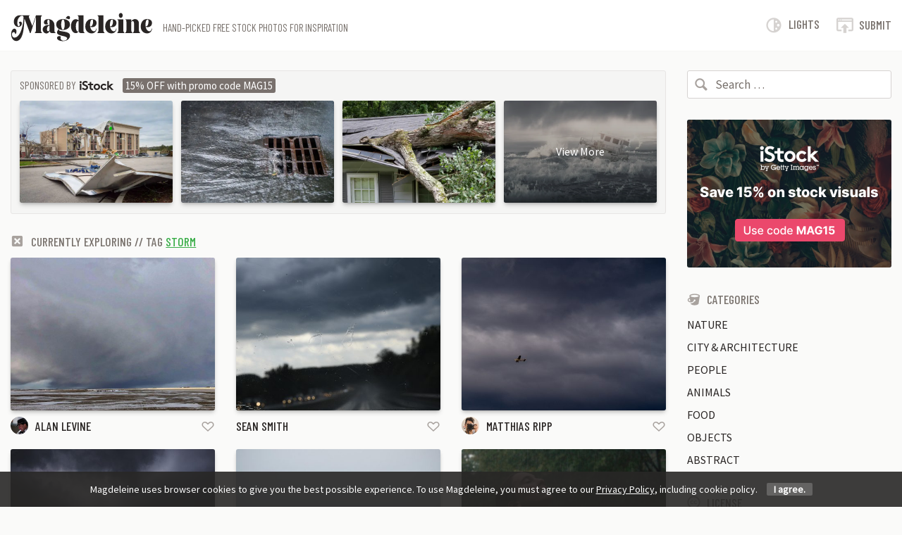

--- FILE ---
content_type: text/html; charset=UTF-8
request_url: https://magdeleine.co/tag/storm/
body_size: 10845
content:
<!DOCTYPE html><html lang="en-US"><head><meta charset="UTF-8"><meta name="viewport" content="width=device-width, initial-scale=1"><title>Free stock images and photos tagged storm - Magdeleine</title><link rel="stylesheet" media="print" onload="this.onload=null;this.media='all';" id="ao_optimized_gfonts" href="https://fonts.googleapis.com/css?family=Barlow+Condensed:400,500%7CSource+Sans+Pro&amp;display=swap"><link rel="preconnect" href="https://fonts.googleapis.com"><link rel="preconnect" href="https://fonts.gstatic.com" crossorigin><link rel="pingback" href="https://magdeleine.co/xmlrpc.php"><link rel="shortcut icon" type="image/x-icon" href="https://magdeleine.co/wp-content/themes/magdeleine/images/favicon.ico"><link rel="apple-touch-icon-precomposed" href="https://magdeleine.co/wp-content/themes/magdeleine/images/apple-touch-icon-precomposed.png"><link rel="apple-touch-icon-precomposed" sizes="57x57" href="https://magdeleine.co/wp-content/themes/magdeleine/images/apple-touch-icon-57x57-precomposed.png"><link rel="apple-touch-icon-precomposed" sizes="72x72" href="https://magdeleine.co/wp-content/themes/magdeleine/images/apple-touch-icon-72x72-precomposed.png"><link rel="apple-touch-icon-precomposed" sizes="114x114" href="https://magdeleine.co/wp-content/themes/magdeleine/images/apple-touch-icon-114x114-precomposed.png"><link rel="apple-touch-icon-precomposed" sizes="144x144" href="https://magdeleine.co/wp-content/themes/magdeleine/images/apple-touch-icon-144x144-precomposed.png"><link rel="alternate" type="application/rss+xml" title="Magdeleine Feed" href="https://feeds.feedburner.com/magdeleine"><meta name='robots' content='index, follow, max-image-preview:large, max-snippet:-1, max-video-preview:-1' /><meta name="description" content="Browse all free stock images and photographies tagged storm on Magdeleine." /><link rel="canonical" href="https://magdeleine.co/tag/storm/" /><meta property="og:locale" content="en_US" /><meta property="og:type" content="article" /><meta property="og:title" content="Free stock images and photos tagged storm - Magdeleine" /><meta property="og:description" content="Browse all free stock images and photographies tagged storm on Magdeleine." /><meta property="og:url" content="https://magdeleine.co/tag/storm/" /><meta property="og:site_name" content="Magdeleine" /><meta property="og:image" content="https://magdeleine.co/wp-content/themes/magdeleine/logo-300.png" /> <script type="application/ld+json" class="yoast-schema-graph">{"@context":"https://schema.org","@graph":[{"@type":"CollectionPage","@id":"https://magdeleine.co/tag/storm/","url":"https://magdeleine.co/tag/storm/","name":"Free stock images and photos tagged storm - Magdeleine","isPartOf":{"@id":"https://magdeleine.co/#website"},"primaryImageOfPage":{"@id":"https://magdeleine.co/tag/storm/#primaryimage"},"image":{"@id":"https://magdeleine.co/tag/storm/#primaryimage"},"thumbnailUrl":"https://magdeleine.co/wp-content/uploads/2022/05/50986885503_060469211d_o.jpg","description":"Browse all free stock images and photographies tagged storm on Magdeleine.","breadcrumb":{"@id":"https://magdeleine.co/tag/storm/#breadcrumb"},"inLanguage":"en-US"},{"@type":"ImageObject","inLanguage":"en-US","@id":"https://magdeleine.co/tag/storm/#primaryimage","url":"https://magdeleine.co/wp-content/uploads/2022/05/50986885503_060469211d_o.jpg","contentUrl":"https://magdeleine.co/wp-content/uploads/2022/05/50986885503_060469211d_o.jpg","width":3939,"height":2359},{"@type":"BreadcrumbList","@id":"https://magdeleine.co/tag/storm/#breadcrumb","itemListElement":[{"@type":"ListItem","position":1,"name":"Home","item":"https://magdeleine.co/"},{"@type":"ListItem","position":2,"name":"storm"}]},{"@type":"WebSite","@id":"https://magdeleine.co/#website","url":"https://magdeleine.co/","name":"Magdeleine","description":"Free high resolution stock images CC0 and Public Domain","potentialAction":[{"@type":"SearchAction","target":{"@type":"EntryPoint","urlTemplate":"https://magdeleine.co/?s={search_term_string}"},"query-input":"required name=search_term_string"}],"inLanguage":"en-US"}]}</script> <link rel='dns-prefetch' href='//stats.wp.com' /><link href='https://fonts.gstatic.com' crossorigin='anonymous' rel='preconnect' /><link rel="alternate" type="application/rss+xml" title="Magdeleine &raquo; storm Tag Feed" href="https://magdeleine.co/tag/storm/feed/" /><link rel='stylesheet' id='mediaelement-css' href='https://magdeleine.co/wp-includes/js/mediaelement/mediaelementplayer-legacy.min.css?ver=4.2.17' type='text/css' media='all' /><link rel='stylesheet' id='wp-mediaelement-css' href='https://magdeleine.co/wp-includes/js/mediaelement/wp-mediaelement.min.css?ver=6.4.7' type='text/css' media='all' /><style id='classic-theme-styles-inline-css' type='text/css'>/*! This file is auto-generated */
.wp-block-button__link{color:#fff;background-color:#32373c;border-radius:9999px;box-shadow:none;text-decoration:none;padding:calc(.667em + 2px) calc(1.333em + 2px);font-size:1.125em}.wp-block-file__button{background:#32373c;color:#fff;text-decoration:none}</style><link rel='stylesheet' id='cookie-notice-front-css' href='https://magdeleine.co/wp-content/cache/autoptimize/css/autoptimize_single_fb99f48071ee39470914864dcb2a6586.css?ver=6.4.7' type='text/css' media='all' /><link rel='stylesheet' id='magdeleine-style-css' href='https://magdeleine.co/wp-content/cache/autoptimize/css/autoptimize_single_8233a03afee9dd8b050848e143bfd9a4.css?ver=6.4.7' type='text/css' media='all' /> <script defer type="text/javascript" src="https://magdeleine.co/wp-includes/js/jquery/jquery.min.js?ver=3.7.1" id="jquery-core-js"></script> <script defer type="text/javascript" src="https://magdeleine.co/wp-includes/js/jquery/jquery-migrate.min.js?ver=3.4.1" id="jquery-migrate-js"></script> <script type="text/javascript" id="cookie-notice-front-js-extra">var cnArgs={"ajaxurl":"https:\/\/magdeleine.co\/wp-admin\/admin-ajax.php","hideEffect":"slide","upds_policy_link":"https:\/\/magdeleine.co\/privacy-policy\/","upds_accept_on_scroll":"","upds_accept_on_page_click":"","upds_accept_force_refresh":"","cookieName":"cookie_notice_accepted","cookieValue":"TRUE","cookieTime":"31536000","cookiePath":"\/","cookieDomain":""};</script> <script defer type="text/javascript" src="https://magdeleine.co/wp-content/cache/autoptimize/js/autoptimize_single_738a742d2e68b407907334fecf14880a.js?ver=3.0" id="cookie-notice-front-js"></script> <script defer type="text/javascript" src="https://magdeleine.co/wp-content/themes/magdeleine/js/modernizr-2.6.2-respond-1.1.0.min.js?ver=6.4.7" id="modernizr-js"></script> <script defer type="text/javascript" src="https://magdeleine.co/wp-content/cache/autoptimize/js/autoptimize_single_7ace59ae14607d4bb21db2d386d49cb3.js?ver=6.4.7" id="lightsOnOff-js"></script> <link rel="EditURI" type="application/rsd+xml" title="RSD" href="https://magdeleine.co/xmlrpc.php?rsd" /><meta name="generator" content="WordPress 6.4.7" /> <script>window.dcb_cookie_yes='Cookie Consentiti: <font color=green>SI</font>';window.dcb_cookie_no='Cookie Consentiti: <font color=red>NO</font>';function upds_log(m1,m2,m3,m4,m5){if(console&&console.log)
console.log('DCB: '+m1,m2||'',m3||'',m4||'',m5||'');}
function upds_getCookie(cname){var name=cname+'=';var ca=document.cookie.split(';');for(var i=0;i<ca.length;i++){var c=ca[i];while(c.charAt(0)==' ')c=c.substring(1);if(c.indexOf(name)==0)return c.substring(name.length,c.length);}
return'';}
function upds_deleteCookie(name){document.cookie=name+'=;expires=Thu, 01 Jan 1970 00:00:01 GMT;path=/;';}</script> <style>span.upds_cookie_policy{width:0;height:0;margin:0 !important;padding:0 !important}.upds-no-cookie-placeholder{background-color:#eee;border:1px solid #aaa;display:none}.dcb_cookie_button{width:80px;border-radius:5px}</style><style>img#wpstats{display:none}</style><style type="text/css">.recentcomments a{display:inline !important;padding:0 !important;margin:0 !important}</style></head><body class="archive tag tag-storm tag-150 group-blog"><div id="page" class="hfeed site"> <!--[if lt IE 7]><p class="browsehappy">You are using an <strong>outdated</strong> browser. Please <a href="http://browsehappy.com/">upgrade your browser</a> to improve your experience.</p> <![endif]--><header class="classic" role="banner"><div class="container"><div class="header-wrapper"><div class="header-left"><h1><a href="https://magdeleine.co/" rel="home"> <span class="sr-only">Magdeleine</span> <svg class="logo" width="201" height="41" fill="none" xmlns="http://www.w3.org/2000/svg" viewBox="0 0 201 41"><path d="M44.56 4.158c-.648.456-1.081 1.026-1.3 1.71-.22.685-.33 1.459-.33 2.323v16.201c0 .864.11 1.639.33 2.323.219.684.652 1.254 1.3 1.71v.504H34.436v-.504c.648-.456 1.082-1.032 1.301-1.728.22-.696.33-1.465.33-2.305V5.671l-7.552 23.258h-1.001L19.733 8.37l-.744 10.189c-.382 5.28-1.125 9.54-2.232 12.781-1.106 3.24-2.393 5.539-3.861 6.895-1.468 1.356-3.023 2.034-4.663 2.034-1.334 0-2.57-.384-3.704-1.152-1.134-.768-2.035-1.896-2.703-3.384-.667-1.489-1.001-3.24-1.001-5.257 0-1.632.234-3.036.7-4.212.468-1.177 1.06-2.065 1.774-2.665.715-.6 1.445-.9 2.188-.9.84 0 1.536.36 2.089 1.08.553.72.83 1.753.83 3.097 0 .912-.192 1.74-.573 2.484-.381.744-.81 1.116-1.287 1.116 0-.912-.21-1.62-.63-2.124-.419-.504-.924-.756-1.515-.756-.649 0-1.22.282-1.717.846-.496.564-.743 1.314-.743 2.25 0 1.536.343 2.712 1.03 3.528.686.816 1.573 1.224 2.66 1.224.934 0 1.916-.3 2.946-.9 1.03-.6 1.992-1.464 2.889-2.592 1.907-2.4 3.48-5.85 4.72-10.35 1.239-4.501 1.973-9.176 2.202-14.024h-.057c.057-.288.086-.564.086-.828 0-.768-.21-1.363-.63-1.783-.42-.42-.953-.63-1.602-.63-.934 0-1.92.402-2.96 1.207-1.04.804-1.912 1.974-2.617 3.51-.706 1.536-1.059 3.336-1.059 5.4 0 1.609.196 2.82.587 3.637.39.816.853 1.224 1.387 1.224.42 0 .782-.246 1.087-.738.305-.492.458-1.146.458-1.962 0-.432-.1-.846-.3-1.243-.201-.396-.53-.63-.988-.702 0-.456.2-.906.601-1.35.4-.444.858-.666 1.373-.666.706 0 1.259.234 1.66.702.4.468.6 1.05.6 1.746 0 1.609-.486 2.869-1.459 3.78-.973.913-2.145 1.369-3.518 1.369-1.068 0-2.093-.282-3.075-.846-.982-.564-1.783-1.416-2.403-2.556-.62-1.14-.93-2.515-.93-4.123a10.2 10.2 0 0 1 .987-4.446c.658-1.38 1.678-2.496 3.06-3.349 1.383-.852 3.095-1.278 5.135-1.278h13.473v.576c-.477 0-.82.138-1.03.414-.21.276-.315.642-.315 1.099 0 .264.029.528.086.792l4.92 12.457 5.092-15.338h8.524v.504Zm6.322 25.347a5.12 5.12 0 0 1-2.574-.702c-.82-.468-1.483-1.146-1.988-2.034-.505-.888-.758-1.909-.758-3.06 0-1.129.32-2.167.958-3.115.639-.948 1.602-1.716 2.89-2.304 1.286-.588 2.864-.882 4.733-.882.515 0 .906.012 1.173.036v-4.5c0-.985-.157-1.747-.472-2.287-.315-.54-.691-.81-1.13-.81-.439 0-.82.27-1.144.81-.324.54-.486 1.29-.486 2.25 0 1.248.362 2.28 1.087 3.097-1.126.528-2.098.792-2.918.792-.934 0-1.66-.276-2.174-.828-.515-.553-.772-1.237-.772-2.053 0-1.512.59-2.694 1.773-3.546 1.182-.852 2.622-1.278 4.32-1.278 1.449 0 2.845.33 4.19.99 1.344.66 2.446 1.65 3.304 2.97.858 1.32 1.287 2.94 1.287 4.86v6.481c0 1.177.119 2.125.357 2.845.239.72.663 1.116 1.273 1.188v.504h-5.463c-.82 0-1.483-.258-1.988-.774-.505-.516-.825-1.218-.958-2.106-.42 1.152-1.035 2.016-1.845 2.592a4.515 4.515 0 0 1-2.675.864Zm4.434-11.125c-1.144.12-2.05.69-2.718 1.71-.667 1.02-1 2.19-1 3.51 0 .888.176 1.584.528 2.089.353.504.768.756 1.245.756.381 0 .743-.156 1.087-.468.343-.312.629-.757.858-1.333V18.38Zm26.23-9.397c-.858-.48-1.535-.72-2.031-.72-.248 0-.458.048-.63.144l-.6-.18c.076-.312.29-.756.644-1.332a6.177 6.177 0 0 1 1.33-1.53c.534-.445 1.115-.667 1.744-.667.134 0 .315.024.544.072.61.144 1.068.432 1.373.865.305.432.458.924.458 1.476 0 .6-.162 1.116-.487 1.548-.324.432-.743.648-1.258.648-.324 0-.687-.108-1.087-.324Zm-7.58 31.467a14.01 14.01 0 0 1-3.647-.504c-1.25-.336-2.298-.852-3.147-1.548-.848-.696-1.273-1.536-1.273-2.52 0-.793.339-1.429 1.016-1.909a3.883 3.883 0 0 1 2.302-.72c.515 0 .987.102 1.416.306.43.204.758.51.987.918-.438.336-.658.864-.658 1.585 0 .576.158 1.152.472 1.728a3.949 3.949 0 0 0 1.373 1.44c.601.384 1.311.576 2.131.576 1.411 0 2.646-.3 3.705-.9 1.058-.6 1.587-1.416 1.587-2.448 0-.84-.53-1.495-1.587-1.963-1.059-.468-2.665-.954-4.82-1.458-1.736-.432-3.118-.816-4.148-1.152-1.03-.336-1.912-.798-2.646-1.386-.734-.588-1.101-1.314-1.101-2.178 0-.936.224-1.812.672-2.628.448-.817 1.092-1.669 1.93-2.557-1.143-.672-2.049-1.524-2.716-2.556-.668-1.032-1.002-2.256-1.002-3.672 0-1.92.51-3.463 1.53-4.627a8.312 8.312 0 0 1 3.734-2.466 14.19 14.19 0 0 1 4.433-.72c1.411 0 2.856.24 4.334.72a8.691 8.691 0 0 1 3.804 2.466c1.058 1.164 1.588 2.706 1.588 4.627 0 1.776-.53 3.246-1.588 4.41A9.407 9.407 0 0 1 78.8 23.87c-1.507.54-2.937.81-4.29.81a13 13 0 0 1-2.79-.324 11.188 11.188 0 0 1-2.731-.972l-.143.252c-.134.264-.2.516-.2.756 0 .624.447 1.087 1.344 1.387.896.3 2.317.594 4.262.882 2.06.312 3.766.648 5.12 1.008s2.517.942 3.49 1.746c.972.804 1.458 1.902 1.458 3.294 0 1.368-.424 2.64-1.272 3.817-.85 1.176-2.06 2.124-3.633 2.844-1.573.72-3.39 1.08-5.45 1.08Zm.572-16.382c.705 0 1.258-.72 1.659-2.16.4-1.44.6-3.144.6-5.112 0-1.92-.195-3.577-.586-4.969-.39-1.392-.949-2.088-1.673-2.088-.858 0-1.53.708-2.017 2.124-.486 1.416-.73 3.096-.73 5.04 0 1.945.244 3.625.73 5.041.486 1.416 1.159 2.124 2.017 2.124Zm18.106 4.969c-1.487 0-2.755-.462-3.804-1.386-1.049-.924-1.836-2.136-2.36-3.637-.524-1.5-.787-3.114-.787-4.842 0-1.704.263-3.312.787-4.825.524-1.512 1.302-2.736 2.331-3.672 1.03-.936 2.26-1.404 3.69-1.404 1.316 0 2.67.6 4.062 1.8v-1.08c0-1.68-.038-2.892-.114-3.636-.077-.744-.224-1.273-.444-1.585-.22-.312-.577-.516-1.072-.612v-.504h8.495v20.738c0 1.177.12 2.125.358 2.845.238.72.662 1.116 1.272 1.188v.504h-5.463c-.706 0-1.292-.186-1.76-.558-.466-.372-.805-.882-1.015-1.53l-2.86 2.088a8.471 8.471 0 0 1-1.316.108Zm4.09-2.52a5.624 5.624 0 0 1-.171-1.44V11.862c-1.297-.096-2.284.6-2.96 2.088-.678 1.489-1.016 3.337-1.016 5.545 0 1.992.272 3.726.815 5.202.544 1.477 1.273 2.215 2.188 2.215.344 0 .725-.132 1.145-.396Zm18.364 2.916a9.488 9.488 0 0 1-4.347-1.044c-1.373-.696-2.498-1.794-3.376-3.295-.877-1.5-1.315-3.39-1.315-5.67 0-1.752.324-3.42.972-5.005.648-1.584 1.645-2.874 2.99-3.87 1.344-.996 2.998-1.494 4.962-1.494 1.907 0 3.556.444 4.949 1.332 1.392.888 2.088 2.304 2.088 4.248 0 1.849-.591 3.295-1.774 4.339-1.182 1.044-2.65 1.566-4.405 1.566-.839 0-1.773-.156-2.803-.468.248 1.344.658 2.502 1.23 3.474.572.972 1.22 1.704 1.945 2.197.725.492 1.45.738 2.174.738.839 0 1.545-.348 2.117-1.045.572-.696.934-1.716 1.087-3.06h.572c-.077 1.44-.439 2.694-1.087 3.763-.649 1.068-1.497 1.884-2.546 2.448a7.132 7.132 0 0 1-3.433.846Zm-2.173-10.045c.267.048.467.072.6.072 1.068 0 1.931-.648 2.589-1.944.658-1.296.987-2.94.987-4.933 0-.864-.1-1.572-.3-2.124-.2-.552-.501-.828-.902-.828-.972 0-1.735.726-2.288 2.178-.553 1.452-.83 3.222-.83 5.31 0 .745.048 1.5.144 2.269Zm10.24 9.037c.648-.456 1.082-1.032 1.301-1.728.22-.696.33-1.465.33-2.305V9.955c0-1.68-.039-2.892-.115-3.636-.076-.744-.224-1.273-.444-1.585-.219-.312-.576-.516-1.072-.612v-.468h8.495v20.738c0 .864.11 1.639.33 2.323.218.684.652 1.254 1.3 1.71v.504h-10.125v-.504Zm20.166 1.008a9.488 9.488 0 0 1-4.348-1.044c-1.373-.696-2.498-1.794-3.375-3.295-.878-1.5-1.316-3.39-1.316-5.67 0-1.752.324-3.42.972-5.005.649-1.584 1.645-2.874 2.99-3.87 1.344-.996 2.998-1.494 4.962-1.494 1.907 0 3.557.444 4.949 1.332 1.392.888 2.088 2.304 2.088 4.248 0 1.849-.591 3.295-1.774 4.339-1.182 1.044-2.65 1.566-4.405 1.566-.839 0-1.773-.156-2.803-.468.248 1.344.658 2.502 1.23 3.474.572.972 1.22 1.704 1.945 2.197.725.492 1.45.738 2.174.738.84 0 1.545-.348 2.117-1.045.572-.696.934-1.716 1.087-3.06h.572c-.076 1.44-.439 2.694-1.087 3.763-.648 1.068-1.497 1.884-2.546 2.448a7.132 7.132 0 0 1-3.432.846Zm-2.174-10.045c.267.048.467.072.6.072 1.068 0 1.931-.648 2.59-1.944.657-1.296.986-2.94.986-4.933 0-.864-.1-1.572-.3-2.124-.2-.552-.5-.828-.901-.828-.973 0-1.736.726-2.289 2.178-.553 1.452-.83 3.222-.83 5.31 0 .745.048 1.5.144 2.269Zm15.246-11.99c-.763 0-1.416-.341-1.96-1.025-.543-.684-.815-1.507-.815-2.467 0-.936.272-1.746.815-2.43.544-.684 1.197-1.026 1.96-1.026.763 0 1.41.342 1.945 1.026.534.684.8 1.494.8 2.43 0 .96-.266 1.783-.8 2.467-.534.684-1.182 1.026-1.945 1.026Zm-5.006 21.027c.648-.456 1.082-1.032 1.302-1.728.219-.696.329-1.465.329-2.305V13.915c0-1.344-.105-2.316-.315-2.916-.21-.6-.648-.972-1.316-1.116v-.504h8.496v15.013c0 .864.11 1.639.328 2.323.22.684.654 1.254 1.302 1.71v.504h-10.126v-.504Zm11.413 0c.648-.456 1.082-1.032 1.302-1.728.219-.696.329-1.465.329-2.305v-8.676c0-1.68-.039-2.893-.115-3.637-.076-.744-.224-1.272-.443-1.584-.22-.312-.577-.516-1.073-.612v-.504h8.496v2.844c.667-1.032 1.473-1.812 2.417-2.34.944-.528 1.911-.792 2.903-.792.972 0 1.873.234 2.703.702.83.468 1.497 1.152 2.002 2.052.506.9.758 1.962.758 3.186v9.361c0 .864.11 1.639.33 2.323.219.684.652 1.254 1.3 1.71v.504h-10.125v-.504c.648-.456 1.082-1.032 1.301-1.728.22-.696.33-1.465.33-2.305v-8.856c0-1.153-.191-2.035-.573-2.647-.381-.612-.858-.918-1.43-.918-.686 0-1.325.396-1.916 1.188v11.233c0 .864.11 1.639.328 2.323.22.684.654 1.254 1.302 1.71v.504H162.81v-.504Zm30.95 1.008a9.488 9.488 0 0 1-4.348-1.044c-1.373-.696-2.498-1.794-3.375-3.295-.878-1.5-1.316-3.39-1.316-5.67 0-1.752.324-3.42.972-5.005.649-1.584 1.645-2.874 2.99-3.87 1.344-.996 2.998-1.494 4.962-1.494 1.907 0 3.557.444 4.949 1.332 1.392.888 2.088 2.304 2.088 4.248 0 1.849-.591 3.295-1.773 4.339-1.183 1.044-2.651 1.566-4.406 1.566-.839 0-1.773-.156-2.803-.468.248 1.344.658 2.502 1.23 3.474.572.972 1.22 1.704 1.945 2.197.725.492 1.45.738 2.174.738.84 0 1.545-.348 2.117-1.045.572-.696.934-1.716 1.087-3.06h.572c-.076 1.44-.439 2.694-1.087 3.763-.648 1.068-1.497 1.884-2.546 2.448a7.132 7.132 0 0 1-3.432.846Zm-2.174-10.045c.267.048.467.072.6.072 1.068 0 1.931-.648 2.59-1.944.657-1.296.986-2.94.986-4.933 0-.864-.1-1.572-.3-2.124-.2-.552-.5-.828-.901-.828-.973 0-1.736.726-2.289 2.178-.553 1.452-.83 3.222-.83 5.31 0 .745.049 1.5.144 2.269Z" fill="#000" fill-rule="evenodd"/></svg> </a></h1><h2 class="headline">Hand-picked free stock photos for inspiration</h2></div><div class="header-right"> <a class="right-icon lights" href="#" data-toggle="tooltip" data-original-title="Switch Light/Dark versions" data-placement="bottom" data-delay='{"show":"1000"}'> <span class="icon icon-light-off"></span> <span class="right-text">Lights</span> </a> <a class="right-icon submit" href="https://magdeleine.co/submit-photo/" data-toggle="tooltip" data-original-title="Submit a photo" data-placement="bottom" data-delay='{"show":"1000"}'> <span class="icon icon-publish"></span> <span class="right-text">Submit</span> </a> <a class="right-icon nav-btn" id="nav-open-btn" href="#nav" data-toggle="tooltip" data-original-title="Show side menu" data-placement="bottom" data-delay='{"show":"1000"}'> <span class="icon icon-menu"></span> <span class="right-text">Explore</span> </a></div></div></div></header><div id="outer-wrap"><div id="inner-wrap"><main id="main" class="main-content container" role="main"><div class="row"><div id="primary" class="main-content-area col-sm-12 col-lg-9 thumbs loading"><aside class="istock related"><div class="istock-title"><h4 class="sidebar-title">Sponsored by <span class="sr-only">iStock</span></h4><div class="istock-coupon"><span>15% OFF with promo code MAG15</span></div></div><div id="istock-container-01" class="istock-container"><div class="row"><div class="istock-placeholder"><img width="213" height="142"></div></div></div></aside><div class="exploring"> <a class="delete-exploring" href="https://magdeleine.co/"> <span class="icon icon-cancel-squared"></span> </a> Currently exploring // Tag <a href="https://magdeleine.co/tag/storm/">storm</a></div><div class="row"><div id="post-6696" class="photo-thumb col-xs-6 col-sm-4 post-6696 post type-post status-publish format-standard has-post-thumbnail hentry category-nature tag-clouds tag-cloudy tag-gray-dominant tag-landscapes tag-sky tag-storm colors-dark-slate-cyan colors-dark-slate-gray colors-dim-gray colors-light-slate-gray colors-silver colors-wheat sizes-x-large licenses-cc0 specialtags-cover"><figure> <a class="photo-link" href="https://magdeleine.co/photo-by-alan-levine-n-1631/" title="Photo by Alan Levine &#8211; n.1631"> <img width="500" height="375" src="https://magdeleine.co/wp-content/uploads/2022/05/50986885503_060469211d_o-500x375.jpg" class="attachment-photo-thumb size-photo-thumb wp-post-image" alt="" decoding="async" fetchpriority="high" /><div class="overlay"> <span class="icon icon-cc-zero"></span><div class="zoom">CC0</div></div> </a><figcaption><div class="photo-author"> <img width="96" height="96" src="https://magdeleine.co/wp-content/uploads/2019/08/30148255713_e304d3ac69_q-96x96.jpg" class="avatar avatar-96 photo wp-post-image" alt="" decoding="async" /> <a href="https://magdeleine.co/author/alan-levine/" title="Shot by Alan Levine" rel="author">Alan Levine</a></div><div class="photo-love-sm"> <a href="#" class="jm-post-like" data-post_id="6696" title="Love"><span class="icon icon-heart-empty"></span></a><div class="main-title">8<span class="love-word"> loves</span></div><span class="jm-load"></span></div></figcaption></figure></div><div id="post-6014" class="photo-thumb col-xs-6 col-sm-4 post-6014 post type-post status-publish format-standard has-post-thumbnail hentry category-nature category-objects tag-cars tag-clouds tag-drops tag-glass tag-gray-dominant tag-lights tag-rain tag-roads tag-storm tag-trip places-usa places-washington cameras-d500 cameras-nikon sizes-x-large licenses-cc0 specialtags-cover"><figure> <a class="photo-link" href="https://magdeleine.co/photo-by-sean-smith-n-1415/" title="Photo by Sean Smith &#8211; n.1415"> <img width="500" height="375" src="https://magdeleine.co/wp-content/uploads/2019/09/34714248350_25f3f33c7b_o-500x375.jpg" class="attachment-photo-thumb size-photo-thumb wp-post-image" alt="" decoding="async" /><div class="overlay"> <span class="icon icon-cc-zero"></span><div class="zoom">CC0</div></div> </a><figcaption><div class="photo-author"> <img alt='' src='https://secure.gravatar.com/avatar/?s=96&#038;d=mm&#038;r=g' srcset='https://secure.gravatar.com/avatar/?s=192&#038;d=mm&#038;r=g 2x' class='avatar avatar-96 photo avatar-default' height='96' width='96' loading='lazy' decoding='async'/> <a href="https://magdeleine.co/author/sean-smith/" title="Shot by Sean Smith" rel="author">Sean Smith</a></div><div class="photo-love-sm"> <a href="#" class="jm-post-like" data-post_id="6014" title="Love"><span class="icon icon-heart-empty"></span></a><div class="main-title">21<span class="love-word"> loves</span></div><span class="jm-load"></span></div></figcaption></figure></div><div id="post-5522" class="photo-thumb col-xs-6 col-sm-4 post-5522 post type-post status-publish format-standard has-post-thumbnail hentry category-nature category-objects tag-airplanes tag-black-dominant tag-clouds tag-cloudy tag-gray-dominant tag-sky tag-storm colors-black colors-dark-slate-cyan colors-dim-gray colors-gray cameras-leica cameras-m10 sizes-x-large licenses-attribution-required licenses-cc-by specialtags-cover"><figure> <a class="photo-link" href="https://magdeleine.co/photo-by-matthias-ripp-n-1283/" title="Photo by Matthias Ripp &#8211; n.1283"> <img width="500" height="375" src="https://magdeleine.co/wp-content/uploads/2018/12/32816539804_53e2eba3fc_o-500x375.jpg" class="attachment-photo-thumb size-photo-thumb wp-post-image" alt="" decoding="async" loading="lazy" /><div class="overlay"> <span class="icon icon-cc"></span><span class="icon icon-cc-by"></span><div class="zoom">CC BY</div></div> </a><figcaption><div class="photo-author"> <img width="96" height="96" src="https://magdeleine.co/wp-content/uploads/2018/12/56218409@N03_r-96x96.jpg" class="avatar avatar-96 photo wp-post-image" alt="" decoding="async" loading="lazy" /> <a href="https://magdeleine.co/author/matthias-ripp/" title="Shot by Matthias Ripp" rel="author">Matthias Ripp</a></div><div class="photo-love-sm"> <a href="#" class="jm-post-like" data-post_id="5522" title="Love"><span class="icon icon-heart-empty"></span></a><div class="main-title">24<span class="love-word"> loves</span></div><span class="jm-load"></span></div></figcaption></figure></div><div id="post-5398" class="photo-thumb col-xs-6 col-sm-4 post-5398 post type-post status-publish format-standard has-post-thumbnail hentry category-nature tag-clouds tag-gray-dominant tag-green-dominant tag-hills tag-landscapes tag-mountains tag-rainbows tag-sky tag-storm colors-dark-slate-cyan colors-dark-slate-gray colors-dim-gray colors-gray cameras-6d cameras-canon cameras-eos sizes-x-large licenses-cc0 specialtags-cover"><figure> <a class="photo-link" href="https://magdeleine.co/photo-by-eberhard-grossgasteiger-n-1242/" title="Photo by eberhard grossgasteiger &#8211; n.1242"> <img width="500" height="375" src="https://magdeleine.co/wp-content/uploads/2018/09/landscape-mountain-nature-1278544-500x375.jpg" class="attachment-photo-thumb size-photo-thumb wp-post-image" alt="" decoding="async" loading="lazy" /><div class="overlay"> <span class="icon icon-cc-zero"></span><div class="zoom">CC0</div></div> </a><figcaption><div class="photo-author"> <img width="96" height="96" src="https://magdeleine.co/wp-content/uploads/2017/12/23970307_1297057667107757_3873624544631586816_n-96x96.jpg" class="avatar avatar-96 photo wp-post-image" alt="" decoding="async" loading="lazy" /> <a href="https://magdeleine.co/author/eberhard-grossgasteiger/" title="Shot by eberhard grossgasteiger" rel="author">eberhard grossgasteiger</a></div><div class="photo-love-sm"> <a href="#" class="jm-post-like" data-post_id="5398" title="Love"><span class="icon icon-heart-empty"></span></a><div class="main-title">44<span class="love-word"> loves</span></div><span class="jm-load"></span></div></figcaption></figure></div><div id="post-5355" class="photo-thumb col-xs-6 col-sm-4 post-5355 post type-post status-publish format-standard has-post-thumbnail hentry category-nature category-people tag-beach tag-girls tag-gray-dominant tag-shore tag-storm tag-waves tag-women colors-dark-gray colors-dark-slate-cyan colors-dim-gray colors-light-slate-gray colors-silver colors-slate-gray cameras-d60 cameras-nikon sizes-x-large licenses-cc0 specialtags-cover"><figure> <a class="photo-link" href="https://magdeleine.co/photo-by-tatiana-diakova-n-1229/" title="Photo by Tatiana Diakova &#8211; n.1229"> <img width="500" height="375" src="https://magdeleine.co/wp-content/uploads/2018/09/action-adult-beach-614510-500x375.jpg" class="attachment-photo-thumb size-photo-thumb wp-post-image" alt="" decoding="async" loading="lazy" /><div class="overlay"> <span class="icon icon-cc-zero"></span><div class="zoom">CC0</div></div> </a><figcaption><div class="photo-author"> <img width="96" height="96" src="https://magdeleine.co/wp-content/uploads/2018/04/tatiana-194-96x96.png" class="avatar avatar-96 photo wp-post-image" alt="" decoding="async" loading="lazy" /> <a href="https://magdeleine.co/author/tatiana-diakova/" title="Shot by Tatiana Diakova" rel="author">Tatiana Diakova</a></div><div class="photo-love-sm"> <a href="#" class="jm-post-like" data-post_id="5355" title="Love"><span class="icon icon-heart-empty"></span></a><div class="main-title">51<span class="love-word"> loves</span></div><span class="jm-load"></span></div></figcaption></figure></div><div id="post-2641" class="photo-thumb col-xs-6 col-sm-4 post-2641 post type-post status-publish format-standard has-post-thumbnail hentry category-nature category-people tag-autumn tag-black-dominant tag-drops tag-gray-dominant tag-rain tag-storm tag-women colors-black colors-dark-olive-green colors-dark-slate-cyan colors-dark-slate-gray colors-dim-gray colors-gray colors-slate-gray cameras-canon cameras-eos cameras-rebel-t3i sizes-x-large licenses-attribution-required licenses-cc-by specialtags-cover"><figure> <a class="photo-link" href="https://magdeleine.co/photo-martina-k-n-558/" title="Photo by Martina K &#8211; n.558"> <img width="500" height="375" src="https://magdeleine.co/wp-content/uploads/2016/02/7933405760_30c6cd7009_o-500x375.jpg" class="attachment-photo-thumb size-photo-thumb wp-post-image" alt="" decoding="async" loading="lazy" /><div class="overlay"> <span class="icon icon-cc"></span><span class="icon icon-cc-by"></span><div class="zoom">CC BY</div></div> </a><figcaption><div class="photo-author"> <img width="96" height="96" src="https://magdeleine.co/wp-content/uploads/2015/12/ec-96x96.jpeg" class="avatar avatar-96 photo wp-post-image" alt="" decoding="async" loading="lazy" /> <a href="https://magdeleine.co/author/martina-k/" title="Shot by Martina K" rel="author">Martina K</a></div><div class="photo-love-sm"> <a href="#" class="jm-post-like" data-post_id="2641" title="Love"><span class="icon icon-heart-empty"></span></a><div class="main-title">71<span class="love-word"> loves</span></div><span class="jm-load"></span></div></figcaption></figure></div><div id="post-2074" class="photo-thumb col-xs-6 col-sm-4 post-2074 post type-post status-publish format-standard has-post-thumbnail hentry category-nature tag-black-dominant tag-clouds tag-gray-dominant tag-sea tag-storm tag-water colors-dark-gray colors-dark-slate-cyan colors-dim-gray colors-light-gray colors-light-slate-gray colors-silver places-iceland cameras-d80 cameras-nikon sizes-x-large licenses-attribution-required licenses-cc-by-sa specialtags-cover"><figure> <a class="photo-link" href="https://magdeleine.co/photo-by-didier-baertschiger-n-429/" title="Photo by Didier Baertschiger &#8211; n.429"> <img width="500" height="375" src="https://magdeleine.co/wp-content/uploads/2015/09/3769182737_553303acd0_o-500x375.jpg" class="attachment-photo-thumb size-photo-thumb wp-post-image" alt="" decoding="async" loading="lazy" /><div class="overlay"> <span class="icon icon-cc"></span><span class="icon icon-cc-by"></span><span class="icon icon-cc-sa"></span><div class="zoom">CC BY-SA</div></div> </a><figcaption><div class="photo-author"> <img alt='' src='https://secure.gravatar.com/avatar/?s=96&#038;d=mm&#038;r=g' srcset='https://secure.gravatar.com/avatar/?s=192&#038;d=mm&#038;r=g 2x' class='avatar avatar-96 photo avatar-default' height='96' width='96' loading='lazy' decoding='async'/> <a href="https://magdeleine.co/author/didier-baertschiger/" title="Shot by Didier Baertschiger" rel="author">Didier Baertschiger</a></div><div class="photo-love-sm"> <a href="#" class="jm-post-like" data-post_id="2074" title="Love"><span class="icon icon-heart-empty"></span></a><div class="main-title">25<span class="love-word"> loves</span></div><span class="jm-load"></span></div></figcaption></figure></div><div id="post-1903" class="photo-thumb col-xs-6 col-sm-4 post-1903 post type-post status-publish format-standard has-post-thumbnail hentry category-nature tag-blackwhite tag-cloudy tag-sea tag-shore tag-storm tag-water tag-waves colors-black colors-dark-gray colors-dark-slate-cyan colors-dark-slate-gray colors-gray places-california sizes-large licenses-cc0 specialtags-cover"><figure> <a class="photo-link" href="https://magdeleine.co/photo-by-jay-mantri-n-391/" title="Photo by Jay Mantri &#8211; n.391"> <img width="500" height="375" src="https://magdeleine.co/wp-content/uploads/2015/08/oceanstorm-2-500x375.jpg" class="attachment-photo-thumb size-photo-thumb wp-post-image" alt="" decoding="async" loading="lazy" /><div class="overlay"> <span class="icon icon-cc-zero"></span><div class="zoom">CC0</div></div> </a><figcaption><div class="photo-author"> <img width="96" height="96" src="https://magdeleine.co/wp-content/uploads/2014/06/pYEsqw0k_400x400-96x96.jpeg" class="avatar avatar-96 photo wp-post-image" alt="" decoding="async" loading="lazy" /> <a href="https://magdeleine.co/author/jay-mantri/" title="Shot by Jay Mantri" rel="author">Jay Mantri</a></div><div class="photo-love-sm"> <a href="#" class="jm-post-like" data-post_id="1903" title="Love"><span class="icon icon-heart-empty"></span></a><div class="main-title">32<span class="love-word"> loves</span></div><span class="jm-load"></span></div></figcaption></figure></div><div id="post-175" class="photo-thumb col-xs-6 col-sm-4 post-175 post type-post status-publish format-standard has-post-thumbnail hentry category-nature tag-mountains tag-rocks tag-sea tag-storm tag-stormy tag-waves tag-white-dominant tag-wind tag-windy colors-dark-gray colors-dark-slate-cyan colors-gray colors-lavender colors-light-slate-gray colors-silver cameras-dsc-f828 cameras-sony sizes-x-large licenses-cc0 specialtags-cover"><figure> <a class="photo-link" href="https://magdeleine.co/photo-ryan-mcguire-n-5/" title="Photo by Ryan McGuire &#8211; n.5"> <img width="500" height="375" src="https://magdeleine.co/wp-content/uploads/2014/06/28H-500x375.jpg" class="attachment-photo-thumb size-photo-thumb wp-post-image" alt="" decoding="async" loading="lazy" /><div class="overlay"> <span class="icon icon-cc-zero"></span><div class="zoom">CC0</div></div> </a><figcaption><div class="photo-author"> <img width="96" height="96" src="https://magdeleine.co/wp-content/uploads/2014/06/f-fePIUo_400x400-96x96.jpeg" class="avatar avatar-96 photo wp-post-image" alt="" decoding="async" loading="lazy" /> <a href="https://magdeleine.co/author/ryan-mcguire/" title="Shot by Ryan McGuire" rel="author">Ryan McGuire</a></div><div class="photo-love-sm"> <a href="#" class="jm-post-like" data-post_id="175" title="Love"><span class="icon icon-heart-empty"></span></a><div class="main-title">53<span class="love-word"> loves</span></div><span class="jm-load"></span></div></figcaption></figure></div></div><div class="istock-02"><aside class="istock related"><div class="istock-title"><h4 class="sidebar-title">Sponsored by <span class="sr-only">iStock</span></h4><div class="istock-coupon"><span>15% OFF with promo code MAG15</span></div></div><div id="istock-container-02" class="istock-container"><div class="row"><div class="istock-placeholder"><img width="213" height="142"></div></div></div></aside></div></div><nav id="nav" class="col-lg-3"><ul><li><form role="search" method="get" class="search-form" action="https://magdeleine.co/"> <label> <span class="screen-reader-text">Search for:</span> <input type="search" class="search-field form-control search" placeholder="Search …" value="" name="s" title="Search for:"> <span class="icon icon-search"></span> </label> <input type="submit" id="searchform-submit" class="search-submit" value="Search"></form></li></ul><div class="istock-banner"> <a href="https://istockphoto.6q33.net/c/1407650/258824/4205" target="_blank"> <img src="https://magdeleine.co/wp-content/themes/magdeleine/assets/istock-banner.png" width="290" height="210" alt="Get 15% off on stock visuals with MAG15 promo code!"> </a></div><h4 class="sidebar-title"><span class="icon icon-bucket"></span>Categories</h4><ul class="nav-category"><li> <a href="https://magdeleine.co/nature/" title="Browse photos posted in Nature">Nature</a></li><li> <a href="https://magdeleine.co/city-and-architecture/" title="Browse photos posted in City &amp; Architecture">City &amp; Architecture</a></li><li> <a href="https://magdeleine.co/people/" title="Browse photos posted in People">People</a></li><li> <a href="https://magdeleine.co/animals/" title="Browse photos posted in Animals">Animals</a></li><li> <a href="https://magdeleine.co/food/" title="Browse photos posted in Food">Food</a></li><li> <a href="https://magdeleine.co/objects/" title="Browse photos posted in Objects">Objects</a></li><li> <a href="https://magdeleine.co/abstract/" title="Browse photos posted in Abstract">Abstract</a></li></ul><h4 class="sidebar-title"><span class="icon icon-cc"></span>License</h4><ul class="nav-category"><li> <a href="https://magdeleine.co/license/cc0/" title="Browse only CC0 photos">CC0 Images - Public Domain</a></li><li> <a href="https://magdeleine.co/license/attribution-required/" title="Browse attribution required photos">Attribution Required</a></li></ul><h4 class="sidebar-title"><span class="icon icon-droplet"></span>Dominant colours</h4><ul class="nav-color"><li class="nav-red" data-toggle="tooltip" data-original-title="Red"> <a href="https://magdeleine.co/tag/red-dominant/"><span class="color-shape"></span><span class="color-name">Red</span></a></li><li class="nav-orange" data-toggle="tooltip" data-original-title="Orange"> <a href="https://magdeleine.co/tag/orange-dominant/"><span class="color-shape"></span><span class="color-name">Orange</span></a></li><li class="nav-yellow" data-toggle="tooltip" data-original-title="Yellow"> <a href="https://magdeleine.co/tag/yellow-dominant/"><span class="color-shape"></span><span class="color-name">Yellow</span></a></li><li class="nav-green" data-toggle="tooltip" data-original-title="Green"> <a href="https://magdeleine.co/tag/green-dominant/"><span class="color-shape"></span><span class="color-name">Green</span></a></li><li class="nav-cyan" data-toggle="tooltip" data-original-title="Cyan"> <a href="https://magdeleine.co/tag/cyan-dominant/"><span class="color-shape"></span><span class="color-name">Cyan</span></a></li><li class="nav-blue" data-toggle="tooltip" data-original-title="Blue"> <a href="https://magdeleine.co/tag/blue-dominant/"><span class="color-shape"></span><span class="color-name">Blue</span></a></li><li class="nav-purple" data-toggle="tooltip" data-original-title="Purple"> <a href="https://magdeleine.co/tag/purple-dominant/"><span class="color-shape"></span><span class="color-name">Purple</span></a></li><li class="nav-pink" data-toggle="tooltip" data-original-title="Pink"> <a href="https://magdeleine.co/tag/pink-dominant/"><span class="color-shape"></span><span class="color-name">Pink</span></a></li><li class="nav-brown" data-toggle="tooltip" data-original-title="Brown"> <a href="https://magdeleine.co/tag/brown-dominant/"><span class="color-shape"></span><span class="color-name">Brown</span></a></li><li class="nav-white" data-toggle="tooltip" data-original-title="White"> <a href="https://magdeleine.co/tag/white-dominant/"><span class="color-shape"></span><span class="color-name">White</span></a></li><li class="nav-gray" data-toggle="tooltip" data-original-title="Gray"> <a href="https://magdeleine.co/tag/gray-dominant/"><span class="color-shape"></span><span class="color-name">Gray</span></a></li><li class="nav-black" data-toggle="tooltip" data-original-title="Black"> <a href="https://magdeleine.co/tag/black-dominant/"><span class="color-shape"></span><span class="color-name">Black</span></a></li><li class="nav-blackwhite" data-toggle="tooltip" data-original-title="Black &amp; White"> <a href="https://magdeleine.co/tag/blackwhite/"><span class="color-shape"></span><span class="color-name">Black &amp; White</span></a></li></ul><h4 class="sidebar-title"><span class="icon icon-tag"></span>Popular tags</h4><ul class="nav-tag"><li><a href="https://magdeleine.co/tag/gray-dominant/" rel="tag">gray</a></li><li><a href="https://magdeleine.co/tag/black-dominant/" rel="tag">black</a></li><li><a href="https://magdeleine.co/tag/brown-dominant/" rel="tag">brown</a></li><li><a href="https://magdeleine.co/tag/green-dominant/" rel="tag">green</a></li><li><a href="https://magdeleine.co/tag/white-dominant/" rel="tag">white</a></li><li><a href="https://magdeleine.co/tag/trees/" rel="tag">trees</a></li><li><a href="https://magdeleine.co/tag/blue-dominant/" rel="tag">blue</a></li><li><a href="https://magdeleine.co/tag/mountains/" rel="tag">mountains</a></li><li><a href="https://magdeleine.co/tag/wood/" rel="tag">wood</a></li><li><a href="https://magdeleine.co/tag/landscapes/" rel="tag">landscapes</a></li></ul></nav></div></main><div class="container hidden-xs"><div class="legend clearfix"><p><span>keyboard shortcuts:</span> <span><strong>←</strong> next photos</span> <span><strong>→</strong> previous photos</span></p></div></div><footer id="colophon" class="site-footer" role="contentinfo"><div class="conteiner"><div class="site-info"><div class="site-social"><ul><li><a href="https://twitter.com/MagdeleinePhoto">Twitter</a></li><li><a href="https://www.facebook.com/magdeleinephoto">Facebook</a></li><li><a href="https://www.pinterest.com/magdeleinep/">Pinterest</a></li><li><a href="https://magdeleine.co/privacy-policy/">Privacy Policy</a></li><li><a href="https://magdeleine.co/contact/">Contact</a></li><li><a href="https://bestfreefonts.com" target="_blank">Best Free Fonts</a></li></ul></div></div></div></footer></div></div></div> <script type="text/javascript" id="magdeleine-istock-js-extra">var ajax_istock={"url":"https:\/\/magdeleine.co\/wp-content\/themes\/magdeleine\/inc\/istock-ajax.php","nonce":"dfb2327179","terms":"storm","dominant":"#444444","results":"12","sort":"random"};</script> <script defer type="text/javascript" src="https://magdeleine.co/wp-content/cache/autoptimize/js/autoptimize_single_c6dd1d8b6f0ccbddb4dde87fa62a4738.js?ver=1.0" id="magdeleine-istock-js"></script> <script defer type="text/javascript" src="https://magdeleine.co/wp-content/cache/autoptimize/js/autoptimize_single_8f619f031781aa77667fcb5ac27c8594.js?ver=1.0" id="magdeleine-functions-js"></script> <script type="text/javascript" id="jm_like_post-js-extra">var ajax_var={"url":"https:\/\/magdeleine.co\/wp-admin\/admin-ajax.php","nonce":"dfb2327179"};</script> <script defer type="text/javascript" src="https://magdeleine.co/wp-content/cache/autoptimize/js/autoptimize_single_07f1c5f20db9745e7aa4838dc5c7a7bb.js?ver=1.0" id="jm_like_post-js"></script> <script defer type="text/javascript" src="https://stats.wp.com/e-202603.js" id="jetpack-stats-js"></script> <script type="text/javascript" id="jetpack-stats-js-after">_stq=window._stq||[];_stq.push(["view",JSON.parse("{\"v\":\"ext\",\"blog\":\"68211210\",\"post\":\"0\",\"tz\":\"0\",\"srv\":\"magdeleine.co\",\"j\":\"1:13.0.1\"}")]);_stq.push(["clickTrackerInit","68211210","0"]);</script> <div id='cookie-notice' class='cn-bottom' style='color: ; background-color: rgba(0, 0, 0, 1.0);  font-size: 14px;'><div id='cn-close-icon' style='float: right; margin-right: 8px; margin-top: 6px; font-weight: bold; font-size: 20px; cursor: pointer;'>&times;</div><div class='cookie-notice-container'><span id='cn-notice-text'>Magdeleine uses browser cookies to give you the best possible experience. To use Magdeleine, you must agree to our <a href="https://magdeleine.co/privacy-policy/" target="_blank">Privacy Policy</a>, including cookie policy.</span> <a href='#' id='cn-accept-cookie' class='button wp-default'>I agree.</a></div></div> <script>function __cookie_policy_enable_all(){var i=0;while(true){i++;var funcName='_cookie_block_f_'+i;if(window[funcName])
{try{window[funcName]();}catch(e){upds_log('Error calling function block '+funcName,e);}}else return;}}
upds_log('===> ### Dynamic Cookie Blocker 3.0 is ACTIVE');upds_log('===> ### Manual/Wrapped Block: YES, AutoBlock = NO');upds_log('===> ### DCB Settings: PageClick = NO, PageScroll = NO, PageRefresh = NO');</script> <script defer src="https://static.cloudflareinsights.com/beacon.min.js/vcd15cbe7772f49c399c6a5babf22c1241717689176015" integrity="sha512-ZpsOmlRQV6y907TI0dKBHq9Md29nnaEIPlkf84rnaERnq6zvWvPUqr2ft8M1aS28oN72PdrCzSjY4U6VaAw1EQ==" data-cf-beacon='{"version":"2024.11.0","token":"24f2eb0c99524c2ca68614a631b46cd4","r":1,"server_timing":{"name":{"cfCacheStatus":true,"cfEdge":true,"cfExtPri":true,"cfL4":true,"cfOrigin":true,"cfSpeedBrain":true},"location_startswith":null}}' crossorigin="anonymous"></script>
</body></html>

--- FILE ---
content_type: text/html;charset=UTF-8
request_url: https://magdeleine.co/wp-content/themes/magdeleine/inc/istock-ajax.php
body_size: 1810
content:
{"result_count":228771,"images":[{"display_sizes":[{"is_watermarked":false,"name":"comp_webp","uri":"https:\/\/media.istockphoto.com\/id\/1299192071\/photo\/01272021-fultondale-al-tornado-damage-12.webp?b=1&s=612x612&w=0&k=20&c=f76Fc3EcOhR2kf0o_rJl4rrYD6aGLyRiI9uXQ3LdCz4="}],"id":"1299192071","referral_destinations":[{"site_name":"gettyimages","uri":"https:\/\/www.gettyimages.com\/detail\/photo\/fultondale-al-tornado-damage-12-royalty-free-image\/1299192071"},{"site_name":"thinkstock","uri":"https:\/\/www.thinkstockphotos.com\/image\/stock-photo-01272021-fultondale-al-tornado-damage-12\/1299192071"},{"site_name":"istockphoto","uri":"https:\/\/www.istockphoto.com\/photo\/01272021-fultondale-al-tornado-damage-12-gm1299192071-391893942"}],"title":"01272021 Fultondale AL Tornado Damage 12"},{"display_sizes":[{"is_watermarked":false,"name":"comp_webp","uri":"https:\/\/media.istockphoto.com\/id\/2159453893\/photo\/rainwater-flows-into-the-storm-drain.webp?b=1&s=612x612&w=0&k=20&c=NMwwi8AUcYElOzT-mMcYdtaM4Cb2szW5MTm8pRWcA6k="}],"id":"2159453893","referral_destinations":[{"site_name":"gettyimages","uri":"https:\/\/www.gettyimages.com\/detail\/photo\/rainwater-flows-into-the-storm-drain-royalty-free-image\/2159453893"},{"site_name":"thinkstock","uri":"https:\/\/www.thinkstockphotos.com\/image\/stock-photo-rainwater-flows-into-the-storm-drain\/2159453893"},{"site_name":"istockphoto","uri":"https:\/\/www.istockphoto.com\/photo\/rainwater-flows-into-the-storm-drain-gm2159453893-580037654"}],"title":"Rainwater flows into the storm drain"},{"display_sizes":[{"is_watermarked":false,"name":"comp_webp","uri":"https:\/\/media.istockphoto.com\/id\/1617512516\/photo\/big-tree-tears-house-roof-assunder-during-a-storm.webp?b=1&s=612x612&w=0&k=20&c=_x4qlLtaAqDA2UGZZ9ndQKJIMUQNky19Ko3uD0HY2VI="}],"id":"1617512516","referral_destinations":[{"site_name":"gettyimages","uri":"https:\/\/www.gettyimages.com\/detail\/photo\/big-tree-tears-house-roof-assunder-during-a-storm-royalty-free-image\/1617512516"},{"site_name":"thinkstock","uri":"https:\/\/www.thinkstockphotos.com\/image\/stock-photo-big-tree-tears-house-roof-assunder-during-a\/1617512516"},{"site_name":"istockphoto","uri":"https:\/\/www.istockphoto.com\/photo\/big-tree-tears-house-roof-assunder-during-a-storm-gm1617512516-531417696"}],"title":"Big Tree Tears House Roof Assunder During a Storm"},{"display_sizes":[{"is_watermarked":false,"name":"comp_webp","uri":"https:\/\/media.istockphoto.com\/id\/2159294188\/photo\/a-boat-is-in-the-water-and-is-being-pushed-by-the-waves.webp?b=1&s=612x612&w=0&k=20&c=9qHaohXm2lOwY_erJ6N45CwSSSlNuNr0Zt-ec56PzHE="}],"id":"2159294188","referral_destinations":[{"site_name":"gettyimages","uri":"https:\/\/www.gettyimages.com\/detail\/photo\/boat-is-in-the-water-and-is-being-pushed-by-the-royalty-free-image\/2159294188"},{"site_name":"thinkstock","uri":"https:\/\/www.thinkstockphotos.com\/image\/stock-photo-a-boat-is-in-the-water-and-is-being-pushed-by\/2159294188"},{"site_name":"istockphoto","uri":"https:\/\/www.istockphoto.com\/photo\/a-boat-is-in-the-water-and-is-being-pushed-by-the-waves-gm2159294188-579887417"}],"title":"A boat is in the water and is being pushed by the waves"},{"display_sizes":[{"is_watermarked":false,"name":"comp_webp","uri":"https:\/\/media.istockphoto.com\/id\/1306920902\/photo\/ocean-storm.webp?b=1&s=612x612&w=0&k=20&c=Q71oql34pq2aaa4QKMmsNfJHR4fit5g-yEHVI_YmukI="}],"id":"1306920902","referral_destinations":[{"site_name":"gettyimages","uri":"https:\/\/www.gettyimages.com\/detail\/photo\/ocean-storm-royalty-free-image\/1306920902"},{"site_name":"istockphoto","uri":"https:\/\/www.istockphoto.com\/photo\/ocean-storm-gm1306920902-397362141"}],"title":"Ocean Storm"},{"display_sizes":[{"is_watermarked":false,"name":"comp_webp","uri":"https:\/\/media.istockphoto.com\/id\/947951224\/photo\/epic-super-cell-storm-cloud.webp?b=1&s=612x612&w=0&k=20&c=NbGRXNLW9zg5FrIK0-0M1Y94iUUSkwLEw9SJ-U959uY="}],"id":"947951224","referral_destinations":[{"site_name":"gettyimages","uri":"https:\/\/www.gettyimages.com\/detail\/photo\/epic-super-cell-storm-cloud-royalty-free-image\/947951224"},{"site_name":"istockphoto","uri":"https:\/\/www.istockphoto.com\/photo\/epic-super-cell-storm-cloud-gm947951224-258820061"}],"title":"Epic super cell storm cloud"},{"display_sizes":[{"is_watermarked":false,"name":"comp_webp","uri":"https:\/\/media.istockphoto.com\/id\/1710482433\/photo\/no-electricity-in-small-community-steinhatchee-north-florida-hurricane-landfall-aftermath-on.webp?b=1&s=612x612&w=0&k=20&c=Ct5-yG2Bh-W8w10_fR2tt1u76RV0rWV6pzKU38yXdsc="}],"id":"1710482433","referral_destinations":[{"site_name":"gettyimages","uri":"https:\/\/www.gettyimages.com\/detail\/photo\/no-electricity-in-small-community-steinhatchee-royalty-free-image\/1710482433"},{"site_name":"thinkstock","uri":"https:\/\/www.thinkstockphotos.com\/image\/stock-photo-no-electricity-in-small-community\/1710482433"},{"site_name":"istockphoto","uri":"https:\/\/www.istockphoto.com\/photo\/no-electricity-in-small-community-steinhatchee-north-florida-hurricane-landfall-gm1710482433-539683778"}],"title":"No electricity in small community Steinhatchee, North Florida. Hurricane landfall aftermath on the road"},{"display_sizes":[{"is_watermarked":false,"name":"comp_webp","uri":"https:\/\/media.istockphoto.com\/id\/604012616\/photo\/rain.webp?b=1&s=612x612&w=0&k=20&c=I0lLpd50OJdOvCwYpNxir_jDhG7xM5ieuLkiAYu8reg="}],"id":"604012616","referral_destinations":[{"site_name":"gettyimages","uri":"https:\/\/www.gettyimages.com\/detail\/photo\/rain-royalty-free-image\/604012616"},{"site_name":"thinkstock","uri":"https:\/\/www.thinkstockphotos.com\/image\/stock-photo-rain\/604012616"},{"site_name":"istockphoto","uri":"https:\/\/www.istockphoto.com\/photo\/rain-gm604012616-103729587"}],"title":"Rain"},{"display_sizes":[{"is_watermarked":false,"name":"comp_webp","uri":"https:\/\/media.istockphoto.com\/id\/1576385897\/photo\/flooded-homes.webp?b=1&s=612x612&w=0&k=20&c=J06-ItVtsrgHyXtnX9dgQr1GgU3jXDYI2OQFfTFZRz8="}],"id":"1576385897","referral_destinations":[{"site_name":"gettyimages","uri":"https:\/\/www.gettyimages.com\/detail\/photo\/flooded-homes-royalty-free-image\/1576385897"},{"site_name":"istockphoto","uri":"https:\/\/www.istockphoto.com\/photo\/flooded-homes-gm1576385897-528360420"}],"title":"Flooded Homes"},{"display_sizes":[{"is_watermarked":false,"name":"comp_webp","uri":"https:\/\/media.istockphoto.com\/id\/1211581502\/photo\/the-plane-flies-during-a-storm-and-heavy-rain-overcast.webp?b=1&s=612x612&w=0&k=20&c=pIYW0zEZ5mUGq6Nvo-TOGeFroISc3R1MMzZpmTiQPws="}],"id":"1211581502","referral_destinations":[{"site_name":"gettyimages","uri":"https:\/\/www.gettyimages.com\/detail\/photo\/the-plane-flies-during-a-storm-and-heavy-rain-royalty-free-image\/1211581502"},{"site_name":"thinkstock","uri":"https:\/\/www.thinkstockphotos.com\/image\/stock-photo-the-plane-flies-during-a-storm-and-heavy-rain\/1211581502"},{"site_name":"istockphoto","uri":"https:\/\/www.istockphoto.com\/photo\/the-plane-flies-during-a-storm-and-heavy-rain-overcast-gm1211581502-351420325"}],"title":"The plane flies during a storm and heavy rain overcast."},{"display_sizes":[{"is_watermarked":false,"name":"comp_webp","uri":"https:\/\/media.istockphoto.com\/id\/1127973440\/photo\/stormy-beach.webp?b=1&s=612x612&w=0&k=20&c=v_Pa73CGbknVAAurjqmUGhJGmA25WDlZ0KsYDaL694c="}],"id":"1127973440","referral_destinations":[{"site_name":"gettyimages","uri":"https:\/\/www.gettyimages.com\/detail\/photo\/stormy-beach-royalty-free-image\/1127973440"},{"site_name":"istockphoto","uri":"https:\/\/www.istockphoto.com\/photo\/stormy-beach-gm1127973440-297489927"}],"title":"Stormy beach"},{"display_sizes":[{"is_watermarked":false,"name":"comp_webp","uri":"https:\/\/media.istockphoto.com\/id\/682053834\/photo\/desert.webp?b=1&s=612x612&w=0&k=20&c=EtgzCCcbSsPlPOOe7NxkQB44r2hq7ORVsw0ZXL8I6N8="}],"id":"682053834","referral_destinations":[{"site_name":"gettyimages","uri":"https:\/\/www.gettyimages.com\/detail\/photo\/desert-royalty-free-image\/682053834"},{"site_name":"thinkstock","uri":"https:\/\/www.thinkstockphotos.com\/image\/stock-photo-desert\/682053834"},{"site_name":"istockphoto","uri":"https:\/\/www.istockphoto.com\/photo\/desert-gm682053834-125031097"}],"title":"Desert"}],"related_searches":[{"phrase":"rain storm","url":"https:\/\/www.istockphoto.com\/search\/2\/image?phrase=rain%20storm"},{"phrase":"hurricane","url":"https:\/\/www.istockphoto.com\/search\/2\/image?phrase=hurricane"},{"phrase":"storm clouds","url":"https:\/\/www.istockphoto.com\/search\/2\/image?phrase=storm%20clouds"},{"phrase":"storm damage","url":"https:\/\/www.istockphoto.com\/search\/2\/image?phrase=storm%20damage"},{"phrase":"rain","url":"https:\/\/www.istockphoto.com\/search\/2\/image?phrase=rain"},{"phrase":"snow storm","url":"https:\/\/www.istockphoto.com\/search\/2\/image?phrase=snow%20storm"},{"phrase":"winter storm","url":"https:\/\/www.istockphoto.com\/search\/2\/image?phrase=winter%20storm"},{"phrase":"lightning storm","url":"https:\/\/www.istockphoto.com\/search\/2\/image?phrase=lightning%20storm"},{"phrase":"tropical storm","url":"https:\/\/www.istockphoto.com\/search\/2\/image?phrase=tropical%20storm"},{"phrase":"hail storm","url":"https:\/\/www.istockphoto.com\/search\/2\/image?phrase=hail%20storm"},{"phrase":"storm cloud","url":"https:\/\/www.istockphoto.com\/search\/2\/image?phrase=storm%20cloud"},{"phrase":"ice storm","url":"https:\/\/www.istockphoto.com\/search\/2\/image?phrase=ice%20storm"},{"phrase":"dust storm","url":"https:\/\/www.istockphoto.com\/search\/2\/image?phrase=dust%20storm"},{"phrase":"ocean storm","url":"https:\/\/www.istockphoto.com\/search\/2\/image?phrase=ocean%20storm"},{"phrase":"sand storm","url":"https:\/\/www.istockphoto.com\/search\/2\/image?phrase=sand%20storm"},{"phrase":"storm drain","url":"https:\/\/www.istockphoto.com\/search\/2\/image?phrase=storm%20drain"},{"phrase":"storm sky","url":"https:\/\/www.istockphoto.com\/search\/2\/image?phrase=storm%20sky"},{"phrase":"brain storm","url":"https:\/\/www.istockphoto.com\/search\/2\/image?phrase=brain%20storm"},{"phrase":"thunder storm","url":"https:\/\/www.istockphoto.com\/search\/2\/image?phrase=thunder%20storm"},{"phrase":"wind storm","url":"https:\/\/www.istockphoto.com\/search\/2\/image?phrase=wind%20storm"},{"phrase":"lighthouse storm","url":"https:\/\/www.istockphoto.com\/search\/2\/image?phrase=lighthouse%20storm"},{"phrase":"lightening storm","url":"https:\/\/www.istockphoto.com\/search\/2\/image?phrase=lightening%20storm"},{"phrase":"storm icon","url":"https:\/\/www.istockphoto.com\/search\/2\/image?phrase=storm%20icon"},{"phrase":"boat storm","url":"https:\/\/www.istockphoto.com\/search\/2\/image?phrase=boat%20storm"},{"phrase":"sea storm","url":"https:\/\/www.istockphoto.com\/search\/2\/image?phrase=sea%20storm"},{"phrase":"desert storm","url":"https:\/\/www.istockphoto.com\/search\/2\/image?phrase=desert%20storm"},{"phrase":"texas storm","url":"https:\/\/www.istockphoto.com\/search\/2\/image?phrase=texas%20storm"},{"phrase":"storm sea","url":"https:\/\/www.istockphoto.com\/search\/2\/image?phrase=storm%20sea"},{"phrase":"perfect storm","url":"https:\/\/www.istockphoto.com\/search\/2\/image?phrase=perfect%20storm"},{"phrase":"storm water","url":"https:\/\/www.istockphoto.com\/search\/2\/image?phrase=storm%20water"},{"phrase":"storm shelter","url":"https:\/\/www.istockphoto.com\/search\/2\/image?phrase=storm%20shelter"}]}

--- FILE ---
content_type: application/x-javascript
request_url: https://magdeleine.co/wp-content/cache/autoptimize/js/autoptimize_single_07f1c5f20db9745e7aa4838dc5c7a7bb.js?ver=1.0
body_size: 7
content:
if(jQuery('body').is('.single')){function likesystem(event){heart=jQuery('.jm-post-like');post_id=heart.data("post_id");jQuery.ajax({type:"post",url:ajax_var.url,data:"action=jm-post-like&nonce="+ajax_var.nonce+"&jm_post_like=&post_id="+post_id,success:function(count){if(count.indexOf("already")!==-1)
{var lecount=count.replace("already","");heart.prop('title','Unlove');heart.removeClass("liked");heart.html("<span class='icon icon-heart-empty fadeInUp animated'></span>");if(lecount==0){heart.next('.main-title').html('<span class="love-word">Love this photo</span>');}else if(lecount==1){heart.next('.main-title').html(lecount+'<span class="love-word"> love</span>');}else if(lecount>=1){heart.next('.main-title').html(lecount+'<span class="love-word"> loves</span>');}}
else
{heart.prop('title','Unlove');heart.addClass("liked");heart.html("<span class='icon icon-heart fadeInUp animated'></span>");if(count==0){heart.next('.main-title').html('<span class="love-word">Love this photo</span>');}else if(count==1){heart.next('.main-title').html(count+'<span class="love-word"> love</span>');}else if(count>=1){heart.next('.main-title').html(count+'<span class="love-word"> loves</span>');}}}});}
jQuery('.jm-post-like').on('click',function(event){event.preventDefault();likesystem(event);});jQuery(document).keydown(function(event){if(event.keyCode==76){likesystem(event);}});}else{jQuery('body').on('click','.jm-post-like',function(event){event.preventDefault();heart=jQuery(this);post_id=heart.data("post_id");jQuery.ajax({type:"post",url:ajax_var.url,data:"action=jm-post-like&nonce="+ajax_var.nonce+"&jm_post_like=&post_id="+post_id,success:function(count){if(count.indexOf("already")!==-1)
{var lecount=count.replace("already","");heart.prop('title','Unlove');heart.removeClass("liked");heart.html("<span class='icon icon-heart-empty fadeInUp animated'></span>");if(lecount==0){heart.next('.main-title').html('<span class="love-word">Love this photo</span>');}else if(lecount==1){heart.next('.main-title').html(lecount+'<span class="love-word"> love</span>');}else if(lecount>=1){heart.next('.main-title').html(lecount+'<span class="love-word"> loves</span>');}}
else
{heart.prop('title','Unlove');heart.addClass("liked");heart.html("<span class='icon icon-heart fadeInUp animated'></span>");if(count==0){heart.next('.main-title').html('<span class="love-word">Love this photo</span>');}else if(count==1){heart.next('.main-title').html(count+'<span class="love-word"> love</span>');}else if(count>=1){heart.next('.main-title').html(count+'<span class="love-word"> loves</span>');}}}});});}